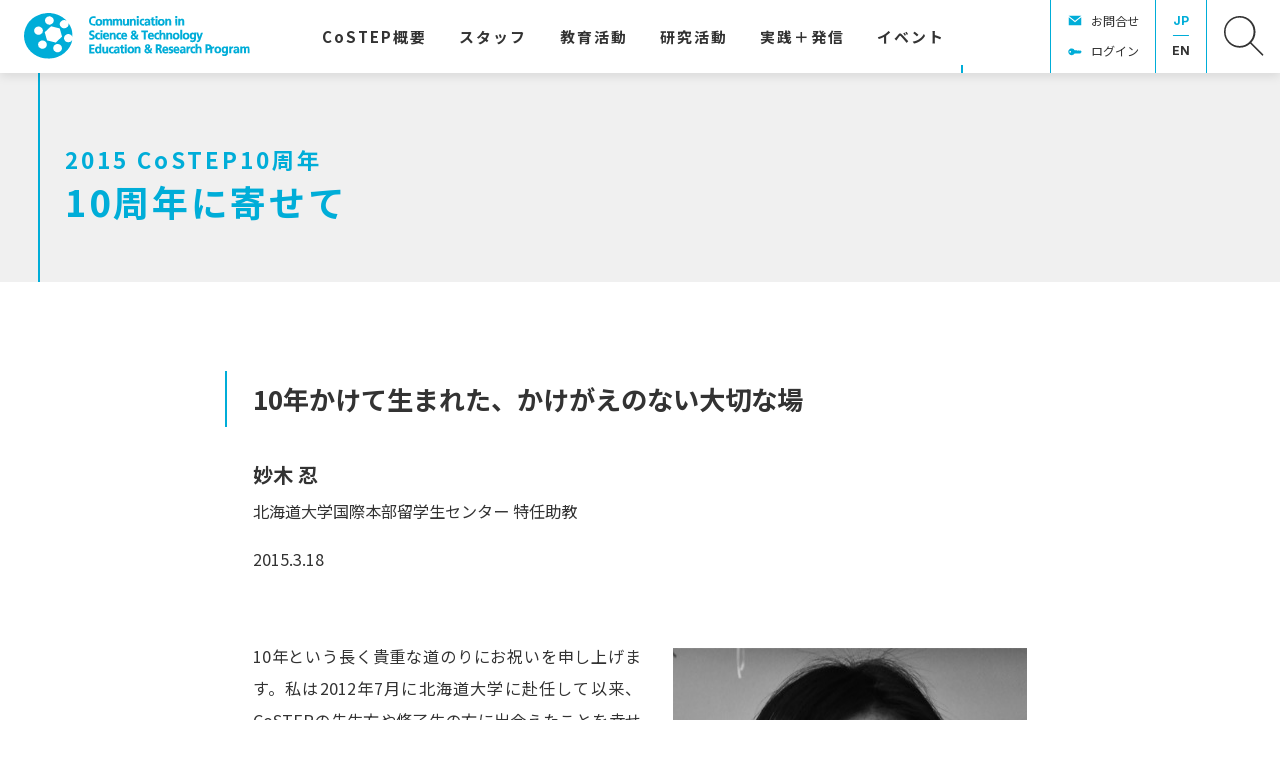

--- FILE ---
content_type: text/html; charset=UTF-8
request_url: https://costep.open-ed.hokudai.ac.jp/tenth-article/218
body_size: 8941
content:
<!DOCTYPE html>
<html lang="ja">
<head>
<meta charset="UTF-8">
<meta name="viewport" content="width=device-width, initial-scale=1">
<meta property="og:type" content="article">
<meta property="og:url" content="https://costep.open-ed.hokudai.ac.jp/tenth-article/218">
<meta property="og:title" content="10年かけて生まれた、かけがえのない大切な場">
<meta property="og:description" content="10年という長く貴重な道のりにお祝いを申し上げます。私は2012年7月に北海道大学に赴任して以来、CoSTEPの先生方や修了生の方に出会えたことを幸せに思っています。文学研究科在職中の2013年7月、...">
<meta property="og:site_name" content="CoSTEP - 北海道大学 大学院教育推進機構 科学技術コミュニケーション教育研究部門">
<meta property="og:image" content="https://costep.open-ed.hokudai.ac.jp/wp/wp-content/uploads/2021/01/E5A699E69CA8E5BF8D.jpg">

<link rel="shortcut icon" href="https://costep.open-ed.hokudai.ac.jp/wp/wp-content/themes/costep_2404/img/share/favicon.ico">
<link rel="icon" type="image/png" href="https://costep.open-ed.hokudai.ac.jp/wp/wp-content/themes/costep_2404/img/share/icon-192x192.png">
<link rel="apple-touch-icon" type="image/png" href="https://costep.open-ed.hokudai.ac.jp/wp/wp-content/themes/costep_2404/img/share/apple-touch-icon-180x180.png">

<meta name="google-site-verification" content="" />
<script async src="https://www.googletagmanager.com/gtag/js?id=G-EHJXJJMK8N"></script>
<script>
window.dataLayer = window.dataLayer || [];
function gtag(){dataLayer.push(arguments);}
gtag('js', new Date());
gtag('config', 'G-EHJXJJMK8N');
</script>
<title>10年かけて生まれた、かけがえのない大切な場 &#8211; CoSTEP &#8211; 北海道大学 大学院教育推進機構 科学技術コミュニケーション教育研究部門</title>
<meta name='robots' content='max-image-preview:large' />
	<style>img:is([sizes="auto" i], [sizes^="auto," i]) { contain-intrinsic-size: 3000px 1500px }</style>
	<link rel='dns-prefetch' href='//fonts.googleapis.com' />
<link rel='dns-prefetch' href='//maxcdn.bootstrapcdn.com' />
<link rel='dns-prefetch' href='//www.googletagmanager.com' />
<link rel='stylesheet' id='wp-block-library-css' href='https://costep.open-ed.hokudai.ac.jp/wp/wp-includes/css/dist/block-library/style.min.css' type='text/css' media='all' />
<style id='classic-theme-styles-inline-css' type='text/css'>
/*! This file is auto-generated */
.wp-block-button__link{color:#fff;background-color:#32373c;border-radius:9999px;box-shadow:none;text-decoration:none;padding:calc(.667em + 2px) calc(1.333em + 2px);font-size:1.125em}.wp-block-file__button{background:#32373c;color:#fff;text-decoration:none}
</style>
<style id='global-styles-inline-css' type='text/css'>
:root{--wp--preset--aspect-ratio--square: 1;--wp--preset--aspect-ratio--4-3: 4/3;--wp--preset--aspect-ratio--3-4: 3/4;--wp--preset--aspect-ratio--3-2: 3/2;--wp--preset--aspect-ratio--2-3: 2/3;--wp--preset--aspect-ratio--16-9: 16/9;--wp--preset--aspect-ratio--9-16: 9/16;--wp--preset--color--black: #000000;--wp--preset--color--cyan-bluish-gray: #abb8c3;--wp--preset--color--white: #ffffff;--wp--preset--color--pale-pink: #f78da7;--wp--preset--color--vivid-red: #cf2e2e;--wp--preset--color--luminous-vivid-orange: #ff6900;--wp--preset--color--luminous-vivid-amber: #fcb900;--wp--preset--color--light-green-cyan: #7bdcb5;--wp--preset--color--vivid-green-cyan: #00d084;--wp--preset--color--pale-cyan-blue: #8ed1fc;--wp--preset--color--vivid-cyan-blue: #0693e3;--wp--preset--color--vivid-purple: #9b51e0;--wp--preset--gradient--vivid-cyan-blue-to-vivid-purple: linear-gradient(135deg,rgba(6,147,227,1) 0%,rgb(155,81,224) 100%);--wp--preset--gradient--light-green-cyan-to-vivid-green-cyan: linear-gradient(135deg,rgb(122,220,180) 0%,rgb(0,208,130) 100%);--wp--preset--gradient--luminous-vivid-amber-to-luminous-vivid-orange: linear-gradient(135deg,rgba(252,185,0,1) 0%,rgba(255,105,0,1) 100%);--wp--preset--gradient--luminous-vivid-orange-to-vivid-red: linear-gradient(135deg,rgba(255,105,0,1) 0%,rgb(207,46,46) 100%);--wp--preset--gradient--very-light-gray-to-cyan-bluish-gray: linear-gradient(135deg,rgb(238,238,238) 0%,rgb(169,184,195) 100%);--wp--preset--gradient--cool-to-warm-spectrum: linear-gradient(135deg,rgb(74,234,220) 0%,rgb(151,120,209) 20%,rgb(207,42,186) 40%,rgb(238,44,130) 60%,rgb(251,105,98) 80%,rgb(254,248,76) 100%);--wp--preset--gradient--blush-light-purple: linear-gradient(135deg,rgb(255,206,236) 0%,rgb(152,150,240) 100%);--wp--preset--gradient--blush-bordeaux: linear-gradient(135deg,rgb(254,205,165) 0%,rgb(254,45,45) 50%,rgb(107,0,62) 100%);--wp--preset--gradient--luminous-dusk: linear-gradient(135deg,rgb(255,203,112) 0%,rgb(199,81,192) 50%,rgb(65,88,208) 100%);--wp--preset--gradient--pale-ocean: linear-gradient(135deg,rgb(255,245,203) 0%,rgb(182,227,212) 50%,rgb(51,167,181) 100%);--wp--preset--gradient--electric-grass: linear-gradient(135deg,rgb(202,248,128) 0%,rgb(113,206,126) 100%);--wp--preset--gradient--midnight: linear-gradient(135deg,rgb(2,3,129) 0%,rgb(40,116,252) 100%);--wp--preset--font-size--small: 13px;--wp--preset--font-size--medium: 20px;--wp--preset--font-size--large: 36px;--wp--preset--font-size--x-large: 42px;--wp--preset--spacing--20: 0.44rem;--wp--preset--spacing--30: 0.67rem;--wp--preset--spacing--40: 1rem;--wp--preset--spacing--50: 1.5rem;--wp--preset--spacing--60: 2.25rem;--wp--preset--spacing--70: 3.38rem;--wp--preset--spacing--80: 5.06rem;--wp--preset--shadow--natural: 6px 6px 9px rgba(0, 0, 0, 0.2);--wp--preset--shadow--deep: 12px 12px 50px rgba(0, 0, 0, 0.4);--wp--preset--shadow--sharp: 6px 6px 0px rgba(0, 0, 0, 0.2);--wp--preset--shadow--outlined: 6px 6px 0px -3px rgba(255, 255, 255, 1), 6px 6px rgba(0, 0, 0, 1);--wp--preset--shadow--crisp: 6px 6px 0px rgba(0, 0, 0, 1);}:where(.is-layout-flex){gap: 0.5em;}:where(.is-layout-grid){gap: 0.5em;}body .is-layout-flex{display: flex;}.is-layout-flex{flex-wrap: wrap;align-items: center;}.is-layout-flex > :is(*, div){margin: 0;}body .is-layout-grid{display: grid;}.is-layout-grid > :is(*, div){margin: 0;}:where(.wp-block-columns.is-layout-flex){gap: 2em;}:where(.wp-block-columns.is-layout-grid){gap: 2em;}:where(.wp-block-post-template.is-layout-flex){gap: 1.25em;}:where(.wp-block-post-template.is-layout-grid){gap: 1.25em;}.has-black-color{color: var(--wp--preset--color--black) !important;}.has-cyan-bluish-gray-color{color: var(--wp--preset--color--cyan-bluish-gray) !important;}.has-white-color{color: var(--wp--preset--color--white) !important;}.has-pale-pink-color{color: var(--wp--preset--color--pale-pink) !important;}.has-vivid-red-color{color: var(--wp--preset--color--vivid-red) !important;}.has-luminous-vivid-orange-color{color: var(--wp--preset--color--luminous-vivid-orange) !important;}.has-luminous-vivid-amber-color{color: var(--wp--preset--color--luminous-vivid-amber) !important;}.has-light-green-cyan-color{color: var(--wp--preset--color--light-green-cyan) !important;}.has-vivid-green-cyan-color{color: var(--wp--preset--color--vivid-green-cyan) !important;}.has-pale-cyan-blue-color{color: var(--wp--preset--color--pale-cyan-blue) !important;}.has-vivid-cyan-blue-color{color: var(--wp--preset--color--vivid-cyan-blue) !important;}.has-vivid-purple-color{color: var(--wp--preset--color--vivid-purple) !important;}.has-black-background-color{background-color: var(--wp--preset--color--black) !important;}.has-cyan-bluish-gray-background-color{background-color: var(--wp--preset--color--cyan-bluish-gray) !important;}.has-white-background-color{background-color: var(--wp--preset--color--white) !important;}.has-pale-pink-background-color{background-color: var(--wp--preset--color--pale-pink) !important;}.has-vivid-red-background-color{background-color: var(--wp--preset--color--vivid-red) !important;}.has-luminous-vivid-orange-background-color{background-color: var(--wp--preset--color--luminous-vivid-orange) !important;}.has-luminous-vivid-amber-background-color{background-color: var(--wp--preset--color--luminous-vivid-amber) !important;}.has-light-green-cyan-background-color{background-color: var(--wp--preset--color--light-green-cyan) !important;}.has-vivid-green-cyan-background-color{background-color: var(--wp--preset--color--vivid-green-cyan) !important;}.has-pale-cyan-blue-background-color{background-color: var(--wp--preset--color--pale-cyan-blue) !important;}.has-vivid-cyan-blue-background-color{background-color: var(--wp--preset--color--vivid-cyan-blue) !important;}.has-vivid-purple-background-color{background-color: var(--wp--preset--color--vivid-purple) !important;}.has-black-border-color{border-color: var(--wp--preset--color--black) !important;}.has-cyan-bluish-gray-border-color{border-color: var(--wp--preset--color--cyan-bluish-gray) !important;}.has-white-border-color{border-color: var(--wp--preset--color--white) !important;}.has-pale-pink-border-color{border-color: var(--wp--preset--color--pale-pink) !important;}.has-vivid-red-border-color{border-color: var(--wp--preset--color--vivid-red) !important;}.has-luminous-vivid-orange-border-color{border-color: var(--wp--preset--color--luminous-vivid-orange) !important;}.has-luminous-vivid-amber-border-color{border-color: var(--wp--preset--color--luminous-vivid-amber) !important;}.has-light-green-cyan-border-color{border-color: var(--wp--preset--color--light-green-cyan) !important;}.has-vivid-green-cyan-border-color{border-color: var(--wp--preset--color--vivid-green-cyan) !important;}.has-pale-cyan-blue-border-color{border-color: var(--wp--preset--color--pale-cyan-blue) !important;}.has-vivid-cyan-blue-border-color{border-color: var(--wp--preset--color--vivid-cyan-blue) !important;}.has-vivid-purple-border-color{border-color: var(--wp--preset--color--vivid-purple) !important;}.has-vivid-cyan-blue-to-vivid-purple-gradient-background{background: var(--wp--preset--gradient--vivid-cyan-blue-to-vivid-purple) !important;}.has-light-green-cyan-to-vivid-green-cyan-gradient-background{background: var(--wp--preset--gradient--light-green-cyan-to-vivid-green-cyan) !important;}.has-luminous-vivid-amber-to-luminous-vivid-orange-gradient-background{background: var(--wp--preset--gradient--luminous-vivid-amber-to-luminous-vivid-orange) !important;}.has-luminous-vivid-orange-to-vivid-red-gradient-background{background: var(--wp--preset--gradient--luminous-vivid-orange-to-vivid-red) !important;}.has-very-light-gray-to-cyan-bluish-gray-gradient-background{background: var(--wp--preset--gradient--very-light-gray-to-cyan-bluish-gray) !important;}.has-cool-to-warm-spectrum-gradient-background{background: var(--wp--preset--gradient--cool-to-warm-spectrum) !important;}.has-blush-light-purple-gradient-background{background: var(--wp--preset--gradient--blush-light-purple) !important;}.has-blush-bordeaux-gradient-background{background: var(--wp--preset--gradient--blush-bordeaux) !important;}.has-luminous-dusk-gradient-background{background: var(--wp--preset--gradient--luminous-dusk) !important;}.has-pale-ocean-gradient-background{background: var(--wp--preset--gradient--pale-ocean) !important;}.has-electric-grass-gradient-background{background: var(--wp--preset--gradient--electric-grass) !important;}.has-midnight-gradient-background{background: var(--wp--preset--gradient--midnight) !important;}.has-small-font-size{font-size: var(--wp--preset--font-size--small) !important;}.has-medium-font-size{font-size: var(--wp--preset--font-size--medium) !important;}.has-large-font-size{font-size: var(--wp--preset--font-size--large) !important;}.has-x-large-font-size{font-size: var(--wp--preset--font-size--x-large) !important;}
:where(.wp-block-post-template.is-layout-flex){gap: 1.25em;}:where(.wp-block-post-template.is-layout-grid){gap: 1.25em;}
:where(.wp-block-columns.is-layout-flex){gap: 2em;}:where(.wp-block-columns.is-layout-grid){gap: 2em;}
:root :where(.wp-block-pullquote){font-size: 1.5em;line-height: 1.6;}
</style>
<link rel='stylesheet' id='theme-style-css' href='https://costep.open-ed.hokudai.ac.jp/wp/wp-content/themes/costep_2404/style.css?fver=20240424065115' type='text/css' media='all' />
<link rel='stylesheet' id='font-material-css' href='https://fonts.googleapis.com/icon?family=Material+Icons' type='text/css' media='all' />
<link rel='stylesheet' id='font-awesome-css' href='https://maxcdn.bootstrapcdn.com/font-awesome/4.7.0/css/font-awesome.min.css' type='text/css' media='all' />
<link rel='stylesheet' id='font-noto-sans-jp-css' href='https://fonts.googleapis.com/css2?family=Noto+Sans+JP%3Awght%40400%3B700&#038;display=swap' type='text/css' media='all' />
<link rel='stylesheet' id='font-inter-css' href='https://fonts.googleapis.com/css2?family=Inter%3Awght%40400%3B700&#038;display=swap' type='text/css' media='all' />
<script type="text/javascript" src="https://costep.open-ed.hokudai.ac.jp/wp/wp-content/themes/costep_2404/lib/stile/js/stile-full.min.js?fver=20240424064903" id="stile-js"></script>
<script type="text/javascript" src="https://costep.open-ed.hokudai.ac.jp/wp/wp-content/themes/costep_2404/lib/stomp/slide-show/slide-show.min.js?fver=20240424064903" id="st-slide-show-js"></script>
<link rel="https://api.w.org/" href="https://costep.open-ed.hokudai.ac.jp/wp-json/" /><link rel="canonical" href="https://costep.open-ed.hokudai.ac.jp/tenth-article/218" />
<link rel='shortlink' href='https://costep.open-ed.hokudai.ac.jp/?p=218' />
<link rel="alternate" title="oEmbed (JSON)" type="application/json+oembed" href="https://costep.open-ed.hokudai.ac.jp/wp-json/oembed/1.0/embed?url=https%3A%2F%2Fcostep.open-ed.hokudai.ac.jp%2Ftenth-article%2F218" />
<link rel="alternate" title="oEmbed (XML)" type="text/xml+oembed" href="https://costep.open-ed.hokudai.ac.jp/wp-json/oembed/1.0/embed?url=https%3A%2F%2Fcostep.open-ed.hokudai.ac.jp%2Ftenth-article%2F218&#038;format=xml" />
<meta name="generator" content="Site Kit by Google 1.170.0" /><link rel='prev' title='CoSTEPが明らかにした、たくさんのこと' href='https://costep.open-ed.hokudai.ac.jp/tenth-article/215' />
<link rel='next' title='研究者も鍛えられるサイエンス・カフェ実習' href='https://costep.open-ed.hokudai.ac.jp/tenth-article/212' />
</head>

<body class="wp-singular tenth-article-template-default single single-tenth-article postid-218 wp-theme-costep_2404 site-lang-ja">
<div id="page" class="site">
	<header id="masthead" class="site-header st-sticky-header st-sticky-header-top" role="banner">

		<div class="site-header-main">
			<h1 class="site-branding">
				<a href="https://costep.open-ed.hokudai.ac.jp" rel="home" class="part-site-branding ja">
	<img class="site-logo" src="https://costep.open-ed.hokudai.ac.jp/wp/wp-content/themes/costep_2404/img/logo.svg">
	<img class="site-title ja" src="https://costep.open-ed.hokudai.ac.jp/wp/wp-content/themes/costep_2404/img/title.svg" alt="CoSTEP - 北海道大学 大学院教育推進機構 科学技術コミュニケーション教育研究部門">
</a>
			</h1>
			<div class="site-navigation">
				<div class="site-global-nav-bar-wrapper">
					<div class="site-global-nav-bar">
						<div class="site-global-nav-bar-inner scroll scroll-shadow">
							<ul class="menu ja"><li id="menu-item-11936" class="br group"><label for="panel-11936-ctrl"><div>CoSTEP<span>概要</span></div></label></li><li id="menu-item-12529" class="group"><label for="panel-12529-ctrl"><div><span>スタッフ</span></div></label></li><li id="menu-item-12371" class="group"><label for="panel-12371-ctrl"><div><span>教育活動</span></div></label></li><li id="menu-item-12667" class="group"><label for="panel-12667-ctrl"><div><span>研究活動</span></div></label></li><li id="menu-item-12459"><a href="https://costep.open-ed.hokudai.ac.jp/news" target=""><div><span>実践</span>＋<span>発信</span></div></a></li><li id="menu-item-12460"><a href="https://costep.open-ed.hokudai.ac.jp/event" target=""><div><span>イベント</span></div></a></li><li id="menu-item-13444" class="menu-ancestor separator"><div></div></li></ul>						</div>
					</div>
				</div>

				<div class="site-header-nav screen-only stile-anchor-external">
					<div class="site-header-menu scroll scroll-shadow">
						<ul class="menu ja">
							<li id="menu-item-15379" class="contact"><a href="https://costep.open-ed.hokudai.ac.jp/contact" target="">お問合せ</a></li><li id="menu-item-15705" class="login"><a href="https://costep.open-ed.hokudai.ac.jp/password-page" target="">ログイン</a></li>						</ul>
					</div>
					<div class="site-header-lang">
						<a href="https://costep.open-ed.hokudai.ac.jp" rel="tag" class="current">JP</a><a href="https://costep.open-ed.hokudai.ac.jp/en" rel="tag">EN</a>					</div>
					<div class="site-header-search">
						<a href="https://costep.open-ed.hokudai.ac.jp/search"><img src="https://costep.open-ed.hokudai.ac.jp/wp/wp-content/themes/costep_2404/img/icon-search.svg"></a>
					</div>
				</div>
			</div>
		</div>
		
		<div class="site-global-nav-panel-wrapper screen-only">
			<div id="panel-11936" class="site-global-nav-panel screen-only">
				<ul class="menu"><li id="menu-item-12669" class="separator"><div></div><ul class="menu"><li id="menu-item-12205"><a href="https://costep.open-ed.hokudai.ac.jp/pioneering-the-future" target=""><div><span>拓く</span><span>未来</span></div></a></li><li id="menu-item-12206"><a href="https://costep.open-ed.hokudai.ac.jp/messeges" target=""><div><span>ご</span><span>挨拶</span></div></a></li><li id="menu-item-35572"><a href="https://costep.open-ed.hokudai.ac.jp/costep_manifest" target=""><div>CoSTEP<span>宣言</span></div></a></li><li id="menu-item-12368"><a href="https://costep.open-ed.hokudai.ac.jp/discover-costep" target=""><div><span>実践活動紹介</span></div></a></li><li id="menu-item-12369"><a href="https://costep.open-ed.hokudai.ac.jp/costep-create-fund" target=""><div>CoSTEP <span>クリエイト</span><span>基金</span></div></a></li><li id="menu-item-12370"><a href="https://costep.open-ed.hokudai.ac.jp/costep-history" target=""><div><span>沿革</span>・<span>受賞歴他</span></div></a></li><li id="menu-item-13983"><a href="https://costep.open-ed.hokudai.ac.jp/tenth-special" target=""><div>2025<span>年</span> CoSTEP20<span>周年</span></div><div>CoSTEP<span>アーカイブ</span></div></a></li></ul></li></ul>			</div>
			<div id="panel-12529" class="site-global-nav-panel screen-only">
				<ul class="menu"><li id="menu-item-12688" class="have-archive separator"><div></div><ul class="menu"><li id="menu-item-12526"><a href="https://costep.open-ed.hokudai.ac.jp/staff/okumoto-motoko" target=""><div><span>奥本素子</span></div></a></li><li id="menu-item-14064"><a href="https://costep.open-ed.hokudai.ac.jp/staff/ikeda-takako" target=""><div><span>池田貴子</span></div></a></li><li id="menu-item-12696"><a href="https://costep.open-ed.hokudai.ac.jp/staff/park-hyunjung" target=""><div><span>朴炫貞</span></div></a></li><li id="menu-item-23943"><a href="https://costep.open-ed.hokudai.ac.jp/staff/furusawa_shozo" target=""><div><span>古澤正三</span></div></a></li><li id="menu-item-24720"><a href="https://costep.open-ed.hokudai.ac.jp/staff/%e5%a4%a7%e5%86%85%e7%94%b0%e7%be%8e%e6%b2%99%e7%b4%80" target=""><div><span>大内田美沙紀</span></div></a></li><li id="menu-item-33042"><a href="https://costep.open-ed.hokudai.ac.jp/staff/沼田翔二朗" target=""><div><span>沼田翔二朗</span></div></a></li><li id="menu-item-33043"><a href="https://costep.open-ed.hokudai.ac.jp/staff/本平航大" target=""><div><span>本平航大</span></div></a></li><li id="menu-item-14059"><a href="https://costep.open-ed.hokudai.ac.jp/staff/hayaoka-eisuke" target=""><div><span>早岡英介</span></div></a></li><li id="menu-item-12777" class="archive"><a href="https://costep.open-ed.hokudai.ac.jp/staff-all" target=""><div><span>スタッフ</span><span>体制</span></div></a></li></ul></li></ul>			</div>
			<div id="panel-12371" class="site-global-nav-panel screen-only">
				<ul class="menu"><li id="menu-item-15433" class="group"><label for="panel-15433-ctrl"><div><span>科学技術</span><span>コミュニケーター</span><span>養成</span><span>プログラム</span></div></label><ul class="menu"><li id="menu-item-15422"><a href="https://costep.open-ed.hokudai.ac.jp/costep-program" target=""><div>CoSTEP<span>の</span><span>教育</span></div></a></li><li id="menu-item-33092"><a href="https://costep.open-ed.hokudai.ac.jp/subject2025" target=""><div><span>開講科目</span></div></a></li><li id="menu-item-12376"><a href="https://costep.open-ed.hokudai.ac.jp/qualifications" target=""><div><span>科学技術</span><span>コミュニケーター</span><span>とは</span></div></a></li><li id="menu-item-12378"><a href="https://costep.open-ed.hokudai.ac.jp/application-guideline" target=""><div><span>受講を</span><span>希望される</span><span>方へ</span></div></a></li><li id="menu-item-12377"><a href="https://costep.open-ed.hokudai.ac.jp/completion-requirements" target=""><div><span>修了要件</span></div></a></li><li id="menu-item-15421"><a href="https://costep.open-ed.hokudai.ac.jp/curriculum" target=""><div>CoSTEP<span>の</span><span>カリキュラム</span></div></a></li><li id="menu-item-12381"><a href="https://costep.open-ed.hokudai.ac.jp/faq" target=""><div><span>よくある</span><span>質問</span></div></a></li></ul></li><li id="menu-item-12538" class="group"><label for="panel-12538-ctrl"><div><span>学部</span>・<span>大学院</span>・<span>連携教育</span>・<span>オンライン</span><span>教育</span></div></label><ul class="menu"><li id="menu-item-12539"><a href="https://costep.open-ed.hokudai.ac.jp/undergraduate-education" target=""><div><span>学部教育</span></div></a></li><li id="menu-item-12540"><a href="https://costep.open-ed.hokudai.ac.jp/postgraduate-education" target=""><div><span>大学院教育</span></div></a></li><li id="menu-item-12541"><a href="https://costep.open-ed.hokudai.ac.jp/collaboration-education" target=""><div><span>連携活動</span></div></a></li><li id="menu-item-12542"><a href="https://costep.open-ed.hokudai.ac.jp/online-education" target=""><div><span>オンライン</span><span>教育</span></div></a></li><li id="menu-item-20208"><a href="https://costep.open-ed.hokudai.ac.jp/news/18660" target=""><div>CoSTEP<span>オンライン</span></div></a></li></ul></li></ul>			</div>
			<div id="panel-12667" class="site-global-nav-panel screen-only">
				<ul class="menu"><li id="menu-item-13446" class="separator"><div></div><ul class="menu"><li id="menu-item-13447"><a href="https://costep.open-ed.hokudai.ac.jp/research-theme" target=""><div><span>研究</span><span>キーワード</span></div></a></li><li id="menu-item-12725"><a href="https://costep.open-ed.hokudai.ac.jp/jjsc" target=""><div><span>学術誌：</span><span>科学技術</span><span>コミュニケーション</span></div></a></li><li id="menu-item-29952"><a href="https://costep.open-ed.hokudai.ac.jp/news/category/research" target=""><div><span>研究成果</span>・<span>メディア</span><span>掲載</span></div></a></li><li id="menu-item-30073"><a href="https://costep.open-ed.hokudai.ac.jp/en/costep-publish" target=""><div>CoSTEP Publish</div></a></li></ul></li></ul>			</div>
			<div id="panel-13444" class="site-global-nav-panel screen-only">
				<ul class="menu"><li id="menu-item-13779"><a href="https://costep.open-ed.hokudai.ac.jp/tenth-special" target=""><div>2025<span>年</span> CoSTEP20<span>周年</span></div><div>CoSTEP<span>アーカイブ</span></div></a></li><li id="menu-item-14032"><a href="https://costep.open-ed.hokudai.ac.jp/tenth-special/10th-greeting" target=""><div><span>ご</span><span>挨拶</span></div></a></li><li id="menu-item-13780" class="menu-ancestor"><a href="https://costep.open-ed.hokudai.ac.jp/tenth-article" target=""><div>10<span>周年に</span><span>寄せて</span></div></a></li><li id="menu-item-13441"><a href="https://costep.open-ed.hokudai.ac.jp/tenth-special/album" target=""><div><span>写真で</span><span>振り</span><span>返る</span>CoSTEP</div></a><ul class="menu"><li id="menu-item-13758"><a href="https://costep.open-ed.hokudai.ac.jp/tenth-special/album/y-2005" target=""><div><span>第</span>1<span>期</span> 2005<span>年</span></div></a></li><li id="menu-item-13759"><a href="https://costep.open-ed.hokudai.ac.jp/tenth-special/album/y-2006" target=""><div><span>第</span>2<span>期</span> 2006<span>年</span></div></a></li><li id="menu-item-34507"><a href="https://costep.open-ed.hokudai.ac.jp/tenth-special/album/y-2007" target=""><div><span>第</span>3<span>期</span> 2007<span>年</span></div></a></li><li id="menu-item-34508"><a href="https://costep.open-ed.hokudai.ac.jp/tenth-special/album/y-2008" target=""><div><span>第</span>4<span>期</span> 2008<span>年</span></div></a></li><li id="menu-item-34509"><a href="https://costep.open-ed.hokudai.ac.jp/tenth-special/album/y-2009" target=""><div><span>第</span>5<span>期</span> 2009<span>年</span></div></a></li><li id="menu-item-34510"><a href="https://costep.open-ed.hokudai.ac.jp/tenth-special/album/y-2010" target=""><div><span>第</span>6<span>期</span> 2010<span>年</span></div></a></li><li id="menu-item-34511"><a href="https://costep.open-ed.hokudai.ac.jp/tenth-special/album/y-2011" target=""><div><span>第</span>7<span>期</span> 2011<span>年</span></div></a></li><li id="menu-item-34512"><a href="https://costep.open-ed.hokudai.ac.jp/tenth-special/album/y-2012" target=""><div><span>第</span>8<span>期</span> 2012<span>年</span></div></a></li><li id="menu-item-34513"><a href="https://costep.open-ed.hokudai.ac.jp/tenth-special/album/y-2013" target=""><div><span>第</span>9<span>期</span> 2013<span>年</span></div></a></li><li id="menu-item-34514"><a href="https://costep.open-ed.hokudai.ac.jp/tenth-special/album/y-2014" target=""><div><span>第</span>10<span>期</span> 2014<span>年</span></div></a></li><li id="menu-item-34515"><a href="https://costep.open-ed.hokudai.ac.jp/tenth-special/album/y-2015_11" target=""><div><span>第</span>11<span>期</span> 2015<span>年</span></div></a></li><li id="menu-item-34516"><a href="https://costep.open-ed.hokudai.ac.jp/tenth-special/album/y-2016_12" target=""><div><span>第</span>12<span>期</span> 2016<span>年</span></div></a></li><li id="menu-item-34517"><a href="https://costep.open-ed.hokudai.ac.jp/tenth-special/album/y-2017_13" target=""><div><span>第</span>13<span>期</span> 2017<span>年</span></div></a></li><li id="menu-item-34518"><a href="https://costep.open-ed.hokudai.ac.jp/tenth-special/album/y-2018_14" target=""><div><span>第</span>14<span>期</span> 2018<span>年</span></div></a></li><li id="menu-item-34519"><a href="https://costep.open-ed.hokudai.ac.jp/tenth-special/album/y-2019_15" target=""><div><span>第</span>15<span>期</span> 2019<span>年</span></div></a></li><li id="menu-item-34520"><a href="https://costep.open-ed.hokudai.ac.jp/tenth-special/album/y-2020_16" target=""><div><span>第</span>16<span>期</span> 2020<span>年</span></div></a></li><li id="menu-item-34521"><a href="https://costep.open-ed.hokudai.ac.jp/tenth-special/album/y-2021_17" target=""><div><span>第</span>17<span>期</span> 2021<span>年</span></div></a></li><li id="menu-item-34522"><a href="https://costep.open-ed.hokudai.ac.jp/tenth-special/album/y-2022_18" target=""><div><span>第</span>18<span>期</span> 2022<span>年</span></div></a></li><li id="menu-item-34523"><a href="https://costep.open-ed.hokudai.ac.jp/tenth-special/album/y-2023_19" target=""><div><span>第</span>19<span>期</span> 2023<span>年</span></div></a></li><li id="menu-item-34566"><a href="https://costep.open-ed.hokudai.ac.jp/tenth-special/album/y-2024_20" target=""><div><span>第</span>20<span>期</span> 2024<span>年</span></div></a></li></ul></li><li id="menu-item-13781"><a href="https://costep.open-ed.hokudai.ac.jp/tenth-special/tenth-history" target=""><div>CoSTEP<span>私史</span>｜<span>杉山滋郎</span></div></a><ul class="menu"><li id="menu-item-13760"><a href="https://costep.open-ed.hokudai.ac.jp/tenth-history/80" target=""><div><span>コンセンサス</span><span>会議、</span><span>実現に</span><span>向けて</span></div></a></li><li id="menu-item-13761"><a href="https://costep.open-ed.hokudai.ac.jp/tenth-history/82" target=""><div><span>模擬</span><span>コンセンサス</span><span>会議</span></div></a></li><li id="menu-item-13762"><a href="https://costep.open-ed.hokudai.ac.jp/tenth-history/84" target=""><div><span>北海道主催の</span><span>コンセンサス</span><span>会議</span></div></a></li></ul></li><li id="menu-item-13707"><a href="https://costep.open-ed.hokudai.ac.jp/tenth-special/science-cafe" target=""><div><span>触媒としての</span><span>サイエンス</span>・<span>カフェ</span><span>札幌</span></div></a></li></ul>			</div>
		</div>
	</header>

	<div id="content" class="site-content">
	<div id="primary" class="content-area">
		<main id="main" class="site-main" role="main">

<article id="post-218" class="entry entry-page entry-staff post-218 tenth-article type-tenth-article status-publish has-post-thumbnail hentry tenth-article_category-supporter">


	<header class="entry-header" data-stile="scroll-effect">
		<div class="text-width">
			<h2 class="title"><span class="parent-title">2015 CoSTEP10周年</span><div>10周年に寄せて</div></h2>
		</div>
	</header>
	<div class="entry-content stile">
	<header class="header">
		<h3 class="title" ><div>10<span>年かけて</span><span>生まれた、</span><span>かけがえのない</span><span>大切な</span><span>場</span></div></h3>
		<div class="name">妙木 忍</div>
		<div class="affi ">北海道大学国際本部留学生センター 特任助教</div>
		<div class="date">2015.3.18</div>
	</header>
		<p><a href="https://costep.open-ed.hokudai.ac.jp/wp/wp-content/uploads/2021/01/E5A699E69CA8E5BF8D.jpg"><img fetchpriority="high" decoding="async" width="354" height="425" class="wp-image-219 alignright" style="width: 354px; height: 425px;" src="https://costep.open-ed.hokudai.ac.jp/wp/wp-content/uploads/2021/01/E5A699E69CA8E5BF8D.jpg" alt="" srcset="https://costep.open-ed.hokudai.ac.jp/wp/wp-content/uploads/2021/01/E5A699E69CA8E5BF8D.jpg 354w, https://costep.open-ed.hokudai.ac.jp/wp/wp-content/uploads/2021/01/E5A699E69CA8E5BF8D-320x384.jpg 320w" sizes="(max-width: 354px) 100vw, 354px" /></a>10年という長く貴重な道のりにお祝いを申し上げます。私は2012年7月に北海道大学に赴任して以来、CoSTEPの先生方や修了生の方に出会えたことを幸せに思っています。文学研究科在職中の2013年7月、研究会に川本思心先生が来てくださり、その後、「いいね！Hokudai」やサイエンスカフェで大変お世話になりました。CoSTEPの先生方との交流の輪も広がり、嬉しかったです。別の機会にも生命科学のサイエンスカフェにも出かけ、活発で真剣な討論がおこなわれているのを目の当たりにしました。CoSTEPの活動の幅広さ、取り組みの真剣さ、スピード感あふれる広報に対しても尊敬の気持ちを抱きます。CoSTEPの教育にも関心を持ち、修了生の齊田春菜さんにお話を聞かせてほしいとお願いしましたら快諾してくださり、立派な資料を作成して、いきいきと説明してくださいました。CoSTEPは、一人ひとりの方にとってかけがえのない大切な場になっているのだと感じております。</p>

		
<aside class="aside aside-post-navigation full screen-only">
	<div class="aside-inner">
		
	<nav class="navigation post-navigation" aria-label="投稿ナビゲーション">
		<h2 class="screen-reader-text">投稿ナビゲーション</h2>
		<div class="nav-links"><div class="nav-previous"><a href="https://costep.open-ed.hokudai.ac.jp/tenth-article/215" rel="prev">BACK</a></div><div class="nav-list"><a href="https://costep.open-ed.hokudai.ac.jp/tenth-article">ALL</a></div><div class="nav-next"><a href="https://costep.open-ed.hokudai.ac.jp/tenth-article/212" rel="next">NEXT</a></div></div>
	</nav>	</div>
</aside>
	</div>
</article>

<nav class="nav-above-footer nav-above-footer-global">
		<ul class="menu"><li  class="br group"><label for="panel-11936-ctrl">CoSTEP概要</label><ul class="menu"><li  class="separator"><div></div><ul class="menu"><li ><a href="https://costep.open-ed.hokudai.ac.jp/pioneering-the-future" target="">拓く未来</a></li><li ><a href="https://costep.open-ed.hokudai.ac.jp/messeges" target="">ご挨拶</a></li><li ><a href="https://costep.open-ed.hokudai.ac.jp/costep_manifest" target="">CoSTEP宣言</a></li><li ><a href="https://costep.open-ed.hokudai.ac.jp/discover-costep" target="">実践活動紹介</a></li><li ><a href="https://costep.open-ed.hokudai.ac.jp/costep-create-fund" target="">CoSTEP クリエイト基金</a></li><li ><a href="https://costep.open-ed.hokudai.ac.jp/costep-history" target="">沿革・受賞歴他</a></li><li ><a href="https://costep.open-ed.hokudai.ac.jp/tenth-special" target="">2025年 CoSTEP20周年　　CoSTEPアーカイブ</a></li></ul></li></ul></li><li  class="group"><label for="panel-12529-ctrl">スタッフ</label><ul class="menu"><li  class="have-archive separator"><div></div><ul class="menu"><li ><a href="https://costep.open-ed.hokudai.ac.jp/staff/okumoto-motoko" target="">奥本素子</a></li><li ><a href="https://costep.open-ed.hokudai.ac.jp/staff/ikeda-takako" target="">池田貴子</a></li><li ><a href="https://costep.open-ed.hokudai.ac.jp/staff/park-hyunjung" target="">朴炫貞</a></li><li ><a href="https://costep.open-ed.hokudai.ac.jp/staff/furusawa_shozo" target="">古澤正三</a></li><li ><a href="https://costep.open-ed.hokudai.ac.jp/staff/%e5%a4%a7%e5%86%85%e7%94%b0%e7%be%8e%e6%b2%99%e7%b4%80" target="">大内田美沙紀</a></li><li ><a href="https://costep.open-ed.hokudai.ac.jp/staff/沼田翔二朗" target="">沼田翔二朗</a></li><li ><a href="https://costep.open-ed.hokudai.ac.jp/staff/本平航大" target="">本平航大</a></li><li ><a href="https://costep.open-ed.hokudai.ac.jp/staff/hayaoka-eisuke" target="">早岡英介</a></li><li  class="archive"><a href="https://costep.open-ed.hokudai.ac.jp/staff-all" target="">スタッフ体制</a></li></ul></li></ul></li><li  class="group"><label for="panel-12371-ctrl">教育活動</label><ul class="menu"><li  class="group"><label for="panel-15433-ctrl">科学技術コミュニケーター養成プログラム</label><ul class="menu"><li ><a href="https://costep.open-ed.hokudai.ac.jp/costep-program" target="">CoSTEPの教育</a></li><li ><a href="https://costep.open-ed.hokudai.ac.jp/subject2025" target="">開講科目</a></li><li ><a href="https://costep.open-ed.hokudai.ac.jp/qualifications" target="">科学技術コミュニケーターとは</a></li><li ><a href="https://costep.open-ed.hokudai.ac.jp/application-guideline" target="">受講を希望される方へ</a></li><li ><a href="https://costep.open-ed.hokudai.ac.jp/completion-requirements" target="">修了要件</a></li><li ><a href="https://costep.open-ed.hokudai.ac.jp/curriculum" target="">CoSTEPのカリキュラム</a></li><li ><a href="https://costep.open-ed.hokudai.ac.jp/faq" target="">よくある質問</a></li></ul></li><li  class="group"><label for="panel-12538-ctrl">学部・大学院・連携教育・オンライン教育</label><ul class="menu"><li ><a href="https://costep.open-ed.hokudai.ac.jp/undergraduate-education" target="">学部教育</a></li><li ><a href="https://costep.open-ed.hokudai.ac.jp/postgraduate-education" target="">大学院教育</a></li><li ><a href="https://costep.open-ed.hokudai.ac.jp/collaboration-education" target="">連携活動</a></li><li ><a href="https://costep.open-ed.hokudai.ac.jp/online-education" target="">オンライン教育</a></li><li ><a href="https://costep.open-ed.hokudai.ac.jp/news/18660" target="">CoSTEPオンライン</a></li></ul></li></ul></li><li  class="group"><label for="panel-12667-ctrl">研究活動</label><ul class="menu"><li  class="separator"><div></div><ul class="menu"><li ><a href="https://costep.open-ed.hokudai.ac.jp/research-theme" target="">研究キーワード</a></li><li ><a href="https://costep.open-ed.hokudai.ac.jp/jjsc" target="">学術誌：科学技術コミュニケーション</a></li><li ><a href="https://costep.open-ed.hokudai.ac.jp/news/category/research" target="">研究成果・メディア掲載</a></li><li ><a href="https://costep.open-ed.hokudai.ac.jp/en/costep-publish" target="">CoSTEP Publish</a></li></ul></li></ul></li><li ><a href="https://costep.open-ed.hokudai.ac.jp/news" target="">実践＋発信</a></li><li ><a href="https://costep.open-ed.hokudai.ac.jp/event" target="">イベント</a></li><li  class="menu-ancestor separator"><div></div><ul class="menu"><li ><a href="https://costep.open-ed.hokudai.ac.jp/tenth-special" target="">2025年 CoSTEP20周年　　CoSTEPアーカイブ</a></li><li ><a href="https://costep.open-ed.hokudai.ac.jp/tenth-special/10th-greeting" target="">ご挨拶</a></li><li  class="menu-ancestor"><a href="https://costep.open-ed.hokudai.ac.jp/tenth-article" target="">10周年に寄せて</a></li><li ><a href="https://costep.open-ed.hokudai.ac.jp/tenth-special/album" target="">写真で振り返るCoSTEP</a><ul class="menu"><li ><a href="https://costep.open-ed.hokudai.ac.jp/tenth-special/album/y-2005" target="">第1期 2005年</a></li><li ><a href="https://costep.open-ed.hokudai.ac.jp/tenth-special/album/y-2006" target="">第2期 2006年</a></li><li ><a href="https://costep.open-ed.hokudai.ac.jp/tenth-special/album/y-2007" target="">第3期 2007年</a></li><li ><a href="https://costep.open-ed.hokudai.ac.jp/tenth-special/album/y-2008" target="">第4期 2008年</a></li><li ><a href="https://costep.open-ed.hokudai.ac.jp/tenth-special/album/y-2009" target="">第5期 2009年</a></li><li ><a href="https://costep.open-ed.hokudai.ac.jp/tenth-special/album/y-2010" target="">第6期 2010年</a></li><li ><a href="https://costep.open-ed.hokudai.ac.jp/tenth-special/album/y-2011" target="">第7期 2011年</a></li><li ><a href="https://costep.open-ed.hokudai.ac.jp/tenth-special/album/y-2012" target="">第8期 2012年</a></li><li ><a href="https://costep.open-ed.hokudai.ac.jp/tenth-special/album/y-2013" target="">第9期 2013年</a></li><li ><a href="https://costep.open-ed.hokudai.ac.jp/tenth-special/album/y-2014" target="">第10期 2014年</a></li><li ><a href="https://costep.open-ed.hokudai.ac.jp/tenth-special/album/y-2015_11" target="">第11期 2015年</a></li><li ><a href="https://costep.open-ed.hokudai.ac.jp/tenth-special/album/y-2016_12" target="">第12期 2016年</a></li><li ><a href="https://costep.open-ed.hokudai.ac.jp/tenth-special/album/y-2017_13" target="">第13期 2017年</a></li><li ><a href="https://costep.open-ed.hokudai.ac.jp/tenth-special/album/y-2018_14" target="">第14期 2018年</a></li><li ><a href="https://costep.open-ed.hokudai.ac.jp/tenth-special/album/y-2019_15" target="">第15期 2019年</a></li><li ><a href="https://costep.open-ed.hokudai.ac.jp/tenth-special/album/y-2020_16" target="">第16期 2020年</a></li><li ><a href="https://costep.open-ed.hokudai.ac.jp/tenth-special/album/y-2021_17" target="">第17期 2021年</a></li><li ><a href="https://costep.open-ed.hokudai.ac.jp/tenth-special/album/y-2022_18" target="">第18期 2022年</a></li><li ><a href="https://costep.open-ed.hokudai.ac.jp/tenth-special/album/y-2023_19" target="">第19期 2023年</a></li><li ><a href="https://costep.open-ed.hokudai.ac.jp/tenth-special/album/y-2024_20" target="">第20期 2024年</a></li></ul></li><li ><a href="https://costep.open-ed.hokudai.ac.jp/tenth-special/tenth-history" target="">CoSTEP私史｜杉山滋郎</a><ul class="menu"><li ><a href="https://costep.open-ed.hokudai.ac.jp/tenth-history/80" target="">コンセンサス会議、実現に向けて</a></li><li ><a href="https://costep.open-ed.hokudai.ac.jp/tenth-history/82" target="">模擬コンセンサス会議</a></li><li ><a href="https://costep.open-ed.hokudai.ac.jp/tenth-history/84" target="">北海道主催のコンセンサス会議</a></li></ul></li><li ><a href="https://costep.open-ed.hokudai.ac.jp/tenth-special/science-cafe" target="">触媒としてのサイエンス・カフェ札幌</a></li></ul></li></ul></nav>

		</main>
	</div>
	</div><!-- #content -->

	<footer id="colophon" class="site-footer" role="contentinfo">
		<div class="site-footer-column">
			<div class="site-footer-column-inner left">
				<div class="site-footer-branding">
					<a href="https://costep.open-ed.hokudai.ac.jp" rel="home" class="part-site-branding ja">
	<img class="site-title ja" src="https://costep.open-ed.hokudai.ac.jp/wp/wp-content/themes/costep_2404/img/title-footer.svg" alt="CoSTEP - 北海道大学 大学院教育推進機構 科学技術コミュニケーション教育研究部門">
</a>
					<div class="address ja">〒060-0817 北海道札幌市北区北17条西8丁目<br />
北海道大学 高等教育推進機構 N163A室</div>
				</div>
				<div class="site-footer-nav stile-anchor-external">
					<ul class="menu"><li id="menu-item-11939"><a href="https://costep.open-ed.hokudai.ac.jp/contact" target="">お問合せ・アクセス</a></li><li id="menu-item-12461"><a href="https://costep.open-ed.hokudai.ac.jp/consultation-counter" target="">相談窓口</a></li><li id="menu-item-12464"><a href="https://costep.open-ed.hokudai.ac.jp/password-page" target="">パスワードページ</a></li><li id="menu-item-25313"><a href="https://costep.open-ed.hokudai.ac.jp/site-policy" target="">サイトポリシー</a></li></ul>				</div>
			</div>
			<div class="site-footer-column-inner right">
				<div class="column">
					<div class="site-footer-official-sns screen-only">
						<span>Official SNS</span>
						<ul class="list-official-sns">
	<li><a href="https://www.facebook.com/CostepPr/" title="Official Facebook"></a></li>
	<li><a href="https://www.youtube.com/channel/UCW6BVBfZ2UFdZBru0RZxGdg" title="Official YouTube"></a></li>
</ul>
					</div>
					<div class="site-footer-official-sns screen-only">
						<span>Share</span>
						<ul class="aside-share-list">
	<li><a class="fb" href="http://www.facebook.com/sharer.php?u=https://costep.open-ed.hokudai.ac.jp/tenth-article/218&amp;t=10年かけて生まれた、かけがえのない大切な場"></a></li>
	<li><a class="tw" href="http://twitter.com/intent/tweet?url=https://costep.open-ed.hokudai.ac.jp/tenth-article/218&amp;text=10年かけて生まれた、かけがえのない大切な場"></a></li>
</ul>

						<div class="site-footer-misc"><a id="back-to-top" class="hidden" href="#top"></a></div>
					</div>
				</div>
				<div class="copyright"><p>© Hokkaido University CoSTEP </p></div>
			</div>
		</div>
	
	</footer>

</div><!-- #page -->

<script type="speculationrules">
{"prefetch":[{"source":"document","where":{"and":[{"href_matches":"\/*"},{"not":{"href_matches":["\/wp\/wp-*.php","\/wp\/wp-admin\/*","\/wp\/wp-content\/uploads\/*","\/wp\/wp-content\/*","\/wp\/wp-content\/plugins\/*","\/wp\/wp-content\/themes\/costep_2404\/*","\/*\\?(.+)"]}},{"not":{"selector_matches":"a[rel~=\"nofollow\"]"}},{"not":{"selector_matches":".no-prefetch, .no-prefetch a"}}]},"eagerness":"conservative"}]}
</script>
<script type="text/javascript" src="https://costep.open-ed.hokudai.ac.jp/wp/wp-content/themes/costep_2404/lib/stool/js/structure/sticky-header-fixed.min.js?fver=20240424064905" id="sticky-header-js"></script>
<script type="text/javascript" src="https://costep.open-ed.hokudai.ac.jp/wp/wp-content/themes/costep_2404/js/global-nav.min.js?fver=20240424064855" id="global-nav-js"></script>
<script type="text/javascript" src="https://costep.open-ed.hokudai.ac.jp/wp/wp-content/themes/costep_2404/js/back-to-top.min.js?fver=20240424064855" id="back-to-top-js"></script>
<script type="text/javascript" src="https://costep.open-ed.hokudai.ac.jp/wp/wp-content/themes/costep_2404/js/scroll-shadow.min.js?fver=20240424064855" id="scroll-shadow-js"></script>
<script type="text/javascript" src="https://costep.open-ed.hokudai.ac.jp/wp/wp-content/themes/costep_2404/js/category-nav.min.js?fver=20240424064855" id="category-nav-js"></script>
<script type="text/javascript" src="https://costep.open-ed.hokudai.ac.jp/wp/wp-content/themes/costep_2404/js/pulldown.min.js?fver=20240424064855" id="pulldown-js"></script>
<script type="text/javascript" src="https://costep.open-ed.hokudai.ac.jp/wp/wp-content/themes/costep_2404/js/toggle.min.js?fver=20240424064855" id="toggle-js"></script>
<script type="text/javascript" src="https://costep.open-ed.hokudai.ac.jp/wp/wp-content/themes/costep_2404/js/remove-duplicate-id.min.js?fver=20240424064855" id="remove-duplicate-id-js"></script>

</body>
</html>


--- FILE ---
content_type: image/svg+xml
request_url: https://costep.open-ed.hokudai.ac.jp/wp/wp-content/themes/costep_2404/img/arrow-top.svg
body_size: 670
content:
<svg xmlns="http://www.w3.org/2000/svg" width="45" height="45" viewBox="0 0 45 45">
  <g id="グループ_1614" data-name="グループ 1614" transform="translate(-758.008 -6093)">
    <g id="楕円形_52" data-name="楕円形 52" transform="translate(758.008 6093)" fill="#f0f0f0" stroke="#003462" stroke-width="2">
      <circle cx="22.5" cy="22.5" r="22.5" stroke="none"/>
      <circle cx="22.5" cy="22.5" r="21.5" fill="none"/>
    </g>
    <path id="パス_889" data-name="パス 889" d="M6.5,1.826a.844.844,0,0,1,1.527,0L13.876,14.2a.844.844,0,0,1-.764,1.205H1.422A.844.844,0,0,1,.659,14.2Z" transform="translate(773.431 6106.658)" fill="#003462"/>
  </g>
</svg>


--- FILE ---
content_type: text/javascript
request_url: https://costep.open-ed.hokudai.ac.jp/wp/wp-content/themes/costep_2404/js/back-to-top.min.js?fver=20240424064855
body_size: 350
content:
"use strict";!function(){var e=document.getElementById("back-to-top"),t=document.getElementsByClassName("site-footer-misc")[0];function n(){var n=window.innerHeight+0,i=t.getBoundingClientRect().top;n>i?(e.style.transform="translateY(-"+(n-i)+"px)",e.classList.remove("fixed")):(e.style.transform="",e.classList.add("fixed")),window.pageYOffset>window.innerHeight/3?e.classList.remove("hidden"):e.classList.add("hidden")}null!==e&&null!==t&&(window.ST.onScroll(n),window.ST.onResize(n),"ontouchstart"in window&&window.addEventListener("touchmove",n),setTimeout(n,100))}();